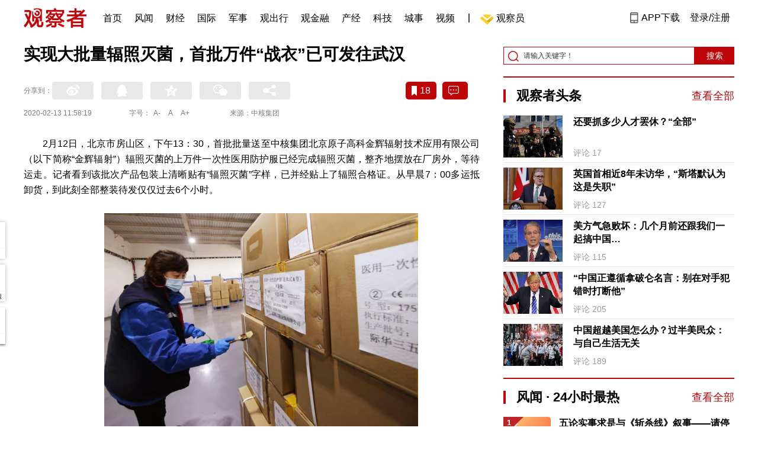

--- FILE ---
content_type: text/html; charset=UTF-8
request_url: https://www.guancha.cn/politics/2020_02_13_536058.shtml?s=zwyxgtjdt
body_size: 15438
content:
<!DOCTYPE html>
<html lang="zh-cmn-Hans">
<head>
    <meta charset="utf-8">
    <meta http-equiv="X-UA-Compatible" content="IE=edge,chrome=1">
<link rel="stylesheet" type="text/css" href="https://static.guancha.cn/news/www/css/public.css?20260107">
<link rel="stylesheet" type="text/css" href="https://static.guancha.cn/news/www/css/main.css?2020123101">
    <meta http-equiv="Content-Type" content="text/html; charset=UTF-8">
    <meta http-equiv="content-language" content="zh-CN">
	<meta http-equiv="Cache-Control"  content="no-transform" />
	<meta http-equiv="Cache-Control"  content="no-siteapp" />
	<meta name="applicable-device" content="pc">
	<meta name="mobile-agent" content="format=xhtml;url=https://m.guancha.cn/politics/2020_02_13_536058.shtml">
	<link rel="alternate" media="only screen and (max-width: 970px)"     href="https://m.guancha.cn/politics/2020_02_13_536058.shtml" >
	<meta name="mobile-agent" content="format=html5;url=https://m.guancha.cn/politics/2020_02_13_536058.shtml">
    <meta name="Keywords" content="物资">
    <meta name="Description" content="2月12日，北京市房山区，下午13：30，首批批量送至中核集团北京原子高科金辉辐射技术应用有限公司（以下简">
    <link href="https://i.guancha.cn/images/favorite.ico" rel="shortcut icon"/>
    <script type="text/javascript" src="https://static.guancha.cn/news/www/js/jquery-3.6.0.min.js"></script> 
    <script type="text/javascript" src="https://static.guancha.cn/news/www/js/jquery.touchSlider.js"></script>
    <title>实现大批量辐照灭菌，首批万件“战衣”已可发往武汉</title>
    <style>
        .all-txt img {max-width: 700px}
        .content-menu{border-bottom:1px solid #e6e6e6;}
        .header-content{width: 1200px;height: 64px;margin:0 auto;}
        .nav{position:relative;bottom:35px;right:150px;width:600px;height:64px;margin:-30px auto;padding:0;background-color:#fff;}
        .nav-cell{float:left;height:64px;width:auto;margin-left:0x;}
        .nav-cell > a{display:block;width:auto;padding:0 10px;line-height:65px;text-align:center;font-size: 16px;color:#000;font-weight:normal;background:inherit}
        .nav-cell > a.last{background:none;}
        .nav-cell > a:hover{text-decoration: none;background:#9d1518;color:#fff;}
        .sub-menu{position:absolute;left:-168px;top:64px;width:1198px;height:240px;border:1px solid #bd0509;background:#fff;display: none;z-index: 100;}
        .login-image{padding:6px 12px;position:relative;right:10px;}
        .header-login-yet > a{line-height:65px;font-size:16px;color:#000}
        .header-user{line-height:65px;}
        .header-user img{display: inline-block;width:30px;height:30px;border-radius: 50%;}
        .header-user span{font-size:16px;}
        .set-menu{top:64px;z-index:500}
        .set-menu span{font-size:14px;}
        .set-menu li{height:40px;line-height:40px;}
        .set-menu a i{margin-top:12px;}
        .warm-spots{right:-2px;top:22px;}
        .notice-box {left: -217px;top: 55px;}
        .post-recommend{font-size:20px;font-weight:bold;color:#ff0000;padding-bottom:10px;}
        .post_ad_close{position:absolute;right:0px;top:-18px;border:1px solid;}
        .post_ad_gesture{position:relative;bottom:2px;display:inline-block;width:15px;height:3px;background:#000;line-height: 0;font-size:0;vertical-align:middle;-webkit-transform:rotate(45deg);}
        .post_ad_gesture:after{content:'/';display:block;width:15px;height:3px;background:#000;-webkit-transform:rotate(-90deg);}
        .go_vip{width:170px;height:32px;text-align:center;line-height:32px;font-size:18px;color:#bb0c17;background-color:#EEE1E1;margin:5px auto 10px;cursor:pointer;display:block;text-decoration:none !important;}
        .baidu-commercial{display:none;}
        .post_vline{float:left;padding:0 10px;font-size:16px;}
        .post_accusation{float:left;font-size:14px;cursor:pointer;}
        .accusation-down-list{
            position: absolute;
            background: #fff;
            z-index: 100;
            top: 55px;
            left: 408px;
            border-bottom-left-radius: 4px;
            border-bottom-right-radius: 4px;
            box-shadow: 0px 2px 19px #888888;
            z-index: 1000;
        	width: 400px;
        	display:none;
        }
        .accusation-down-list .arrows{    
            width: 15px;
            height: 7px;
            position: absolute;
            top: -7px;
            left: 8px;
            background: url(https://static.guancha.cn/news/www/images/notice-icons.png) no-repeat -373px -20px;
        }
        .acc-tips-body ul>li{
        	line-height: 20px;
        }
        .content-bottom-ad{width:770px;height:140px;overflow:hidden;position:relative;margin-top:20px;}
        .content-bottom-ad-flicking{width:770px;height:8px;position:absolute;bottom:10px;z-index:50;text-align:center;}
        .content-bottom-ad-flicking div{width:20px;height:8px;display:inline-block;margin:0 1px;}
        .content-bottom-ad-flicking a{width:16px;height:6px;display:block;text-indent:-1000px;border-radius:3px;background-color:rgba(255,255,255,.4);margin:1px 2px 0;}
        .content-bottom-ad-flicking a.on{background-color:#ffffff;width:20px;height:8px;margin:0px;}
        .content-bottom-ad-image{
        	width:770px;
        	height:140px;
        }
        .showbigimg img{max-width:2000px;}
        input::-webkit-outer-spin-button,input::-webkit-inner-spin-button{-webkit-appearance: none;}
        input[type="number"]{-moz-appearance: textfield;}
    </style>
<script type="text/javascript">
	var _API_URL="http://api.guancha.cn",
		_CMT_URL="http://comment.guancha.cn",
		_DOC_ID="443061";
		_AD_SWITCH="1";
	var	share_options = {
			"url" : window.location.href,
			"title" : "实现大批量辐照灭菌，首批万件“战衣”已可发往武汉",
			"summary" : "2月12日，北京市房山区，下午13：30，首批批量送至中核集团北京原子高科金辉辐射技术应用有限公司（以下简",
			"pic" : "https://i.guancha.cn/news/2020/02/13/20200213113441453.jpg?imageMogr2/thumbnail/147x147",
		}
	var sensor_duration=Math.round(new Date().getTime()/1000);
	var sensor_content_name="实现大批量辐照灭菌，首批万件“战衣”已可发往武汉";
	var sensor_author_id; 
	var sensor_author_name;
	var sensor_author_type;
	var sensor_content_url;
	var sensor_content_external_source;
	var sensor_publish_time="2020-02-13T11:58:19";
	var sensor_news_type="yaowen";
	var sensor_column="国内";
	var sensor_special="xinguan";
	var sensor_content_form;
	var sensor_content_height;
	var sensor_content_words_num;
	var sensor_is_tuijian;
</script>
</head>
<body>
<div class="content">
	<!-- 导航 start -->
	    <style>
.vip-crown-index-menu{
    position: relative;
    width: 23px !important;
    height: 23px !important;
    z-index: 100;
    margin-left: -7px;
    top: -1px;
    padding-right: 4px;
}
</style>
<div class="header-index">
	<div class="header-index-box">
		<a href="/" target="_blank"><img src="https://static.guancha.cn/news/www/images/mian-logo.png" style="padding:13px 0;"></a>
		<div class="header-index-nav">
										<div class="header-nav-cell j-nav-cell">
		        							        		<a href="/?s=dhshouye">首页</a>
		        									</div>
													<div class="header-nav-cell j-nav-cell">
		        							        		<a href="https://user.guancha.cn/?s=dhfengwen">风闻</a>
		        									</div>
													<div class="header-nav-cell j-nav-cell">
			    				    <a href="/economy?s=dhcaijing" title="财经">财经</a>
				    
				</div>
													<div class="header-nav-cell j-nav-cell">
			    				    <a href="/internation?s=dhguoji" title="国际">国际</a>
				    
				</div>
													<div class="header-nav-cell j-nav-cell">
			    				    <a href="/military-affairs?s=dhjunshi" title="军事">军事</a>
				    
				</div>
													<div class="header-nav-cell j-nav-cell">
			    				    <a href="/qiche?s=dhqiche" title="观出行">观出行</a>
				    
				</div>
													<div class="header-nav-cell j-nav-cell">
			    				    <a href="/GuanJinRong" title="观金融">观金融</a>
				    
				</div>
													<div class="header-nav-cell j-nav-cell">
			    				    <a href="/chanjing?s=dhchanjing" title="产经">产经</a>
				    
				</div>
													<div class="header-nav-cell j-nav-cell">
			    				    <a href="/gongye·keji?s=dhgongye·keji" title="科技">科技</a>
				    
				</div>
													<div class="header-nav-cell j-nav-cell">
			    				    <a href="/ChengShi" title="城事">城事</a>
				    
				</div>
													<div class="header-nav-cell j-nav-cell">
			    				    <a href="/video/gczvideo/list.html" title="视频">视频</a>
				    
				</div>
													<div class="header-nav-cell j-nav-cell">
		        		        				        	<div class="header-nav-cell j-nav-cell">
							<i style="width:2px;height:15px;background-color:#454545;margin:-2px 12px;display:block;"></i>
						</div>
		        		<a href="javascript:void(0)" class="last go-member"><img class="vip-crown-index-menu" src="https://i.guancha.cn/vip-diamond.gif">观察员</a>
		        									</div>
								</div>
		<div class="header-index-right">
		</div>
		<div class="header-index-app" id="header-index-app">
			<i></i>
			<span>APP下载</span>
		</div>
		<div class="header-index-erweima">
			<img src="https://i.guancha.cn/app-erweima.png?20190610">
			<p>扫一扫</p>
			<p>下载观察者APP</p>
		</div>
	</div>
</div>	<!-- 导航 end -->

	<div class="main content-main"> 
		<!-- 二栏 start -->
		<ul class="two-coloum fix">
			<li class="left left-main" style="position:relative;bottom:43px;">
				<h3>实现大批量辐照灭菌，首批万件“战衣”已可发往武汉</h3>


<!-- 分享 -->
<div class="share">
	<span>分享到：</span>
	<div class="share-box fl share-box-2 bdsharebuttonbox" style="margin-top:0px;">
			<div class="share-block"><a class="sina-2" data-cmd="tsina"></a></div>
			<div class="share-block"><a class="qq-2" data-cmd="sqq"></a></div>
			<div class="share-block"><a class="qq-z-2" data-cmd="qzone"></a></div>
			<div class="share-block"><a class="weixin-2" data-cmd="weixin"></a></div>
			<div class="share-block"><a class="other-2" title="更多分享" data-cmd="more"></a></div>
	</div>
	<div class="other-box fr">
        	<a class="collect ml10" title="收藏本文"><i></i><span id="count0"></span></a>
        	<a class="comment ml10" href="#comment"  title="查看评论" onclick='_czc.push(["_trackEvent", "commentcount", "click", "icon"]);'><i></i>
        	<span id="count2"></span></a>
        	<a class="count" href="#comment" onclick='_czc.push(["_trackEvent", "commentcount", "click", "num"]);'></a>
    </div>
</div>
<div class="time fix">
	<span>2020-02-13 11:58:19</span>
	<span>字号：<a fSize="14px" class="current ft-s" href="javascript:void(0);">A-</a>
	           <a fSize="18px" class="ft-zc" href="javascript:void(0);">A</a>
               <a fSize="22px" class="ft-b" href="javascript:void(0);">A+</a></span>
	<span>来源：中核集团</span>
</div>
                <div class="content all-txt">
<p>
	2月12日，北京市房山区，下午13：30，首批批量送至中核集团北京原子高科金辉辐射技术应用有限公司（以下简称“金辉辐射”）辐照灭菌的上万件一次性医用防护服已经完成辐照灭菌，整齐地摆放在厂房外，等待运走。记者看到该批次产品包装上清晰贴有“辐照灭菌”字样，已并经贴上了辐照合格证。从早晨7：00多运抵卸货，到此刻全部整装待发仅仅过去6个小时。
</p>
<p style="text-align:center;">
	<img src="https://i.guancha.cn/news/vcg/2020/02/13/20200213113250617.jpg" title="点击查看大图" width="530" class="bigimg" />
</p>
<p>
	<p>
		这是2月7日，《关于疫情期间执行&lt;医用一次性防护服辐照灭菌应急规范（临时）&gt;的通知》发布以来，首次完成的大批量辐照一次性防护服的灭菌工作。“现在就等待国家统一调配的车辆安排送往武汉。”该公司总经理康四清告诉记者，“目前，已有两个批次的一次性医用防护服检测合格，可开展批量化辐射灭菌。”记者还了解到，当日中午12：00已有一批1000余件防护服运抵厂房卸货，预计当天晚上或次日清晨又有一批万余件的防护服也将运抵辐照。“之后，会陆续有防护服送来进行辐照灭菌，我们仍将积极响应中核集团的号令，全力以赴提供优质、免费的辐照服务。”康四清说。
	</p>
	<p style="text-align:center;">
		<img src="https://i.guancha.cn/news/dfic/2020/02/13/20200213113303356.jpg" title="点击查看大图" width="530" class="bigimg" />
	</p>
	<p>
		<strong>被彻底打通的“最后一公里”</strong> 
	</p>
	<p>
		1月26日，工信部副部长王江平表示“武汉每天需要10万套医用防护服”，2月7日，湖北省副省长曹广晶指出，2月7日湖北对防护服的最低需求为5.94万套，尚有1.2万套的缺口。对抗武汉新冠病毒疫情以来，在湖北提供的物资短缺名单中，一次性医用防护服一直处于“严重短缺”的状态。
	</p>
	<p>
		来自2月8日中国纺织工业联合会的最新数据显示，国内已有60%的医疗卫生用纺织品企业开工复产，医用防护服日产量超过4万套，并且随着国内大批企业继续复产，以及相关企业转产，可以预见，这一数字还将继续攀升。2月10日，中国纺织科学研究院董事长庄小雄在接受财新网记者采访时曾明确表示：“中国的产能是足够大的，目前的问题在于产量出不来……现在能进入到红区的防护服越来越少，因为用的是库存防护服，最近生产的增量还一直未能抵达一线。”而增量无法抵达一线的“最后一公里”就卡在此前产品生产出来后长达7~14天的灭菌环节。“批量化辐照灭菌的成功实现彻底打通了这最后一公里。”康四清告诉记者。
	</p>
	<p style="text-align:center;">
		<img src="https://i.guancha.cn/news/vcg/2020/02/13/20200213113317731.jpg" title="点击查看大图" width="530" class="bigimg" />
	</p>
	<p>
		康四清介绍说：“目前我们为防疫物资开通绿色通道，凡是医用一次性防护服，都可以实现到厂即照，辐照完毕立即装车运走。仅我们这条生产线，粗略统计每天可完成10万件左右的一次性防护服的灭菌任务。”据悉，仅中核集团目前就有9座辐照装置，分布在北京、苏州、张家港、泰州、长春、成都、大连、海口。其中苏州、张家港、北京的辐照站主要开展医疗用品消毒灭菌，并已经被列入防护服辐照企业名录。“中核集团旗下的苏州的华辐日防护服辐照能力10万套。张家港的日防护服辐照能力1.5万套。全国列入防护服辐照企业名录的这些企业产能完全能满足此次疫情需要。”康四清表示。
	</p>
	<p>
		<strong>快，只是其一</strong> 
	</p>
	<p>
		解决了急需的问题后，人们的关注点自然还是聚焦在紧急时刻匆忙上马的“医用防护服辐照灭菌”是否安全、可靠这一话题上。
	</p>
	<p>
		就此，记者特别采访了金辉辐射的母公司、中国同辐公司总工程师杜进。在《应急规定》中明确了“采用辐照（钴60或电子加速器）方式对医用防护服进行灭菌”——可见钴60、电子加速器是为辐照灭菌的两种手段。而作为辐照行业的领军企业，在钴60辐照装置设计方面，全国只有3家具备资质的设计单位，中国同辐就拥有2家。另外，作为国产钴60源的唯一供应商，它为国内钴源辐照装置提供70%以上的钴源。
	</p>
	<p>
		杜进明确表示：“医疗卫生健康领域是辐照技术最重要的应用领域之一，尤其是医疗用的消毒灭菌。目前欧美国家超过40%的医疗用品采用辐照技术消毒灭菌，而在我国仅占到10%左右。辐照灭菌技术是国际上普遍认可的先进、绿色技术。”
	</p>
	<p style="text-align:center;">
		<img src="https://i.guancha.cn/news/vcg/2020/02/13/20200213113347816.jpg" title="点击查看大图" width="530" class="bigimg" />
	</p>
	<p>
		他用“安全、环保、高效、可靠”这八个字来概括医疗设施辐照灭菌的优势。首先是安全，目前食品的灭菌与保鲜、适合于辐照的医疗产品的灭菌很多是通过辐照方法完成的，辐照产品已经广泛的应用到人们的日常生活中。针对辐照加工，国家出台了相应的各种标准，只要按照标准执行可确保安全。其次环保，辐照灭菌是一个物理过程，是绿色环保的消毒灭菌技术，在整个过程中没有废水、废物和化学物质排放，产品不会产生化学残留，洁净环保，无污染。第三高效，辐照过程简单，灭菌速度快，灭完菌后的产品开箱即可使用，简洁高效。第四可靠，辐照灭菌产品是在不破坏包装的情况下实现的，这种方式不会产生产品的二次微生物污染。
	</p>
	<p>
		就为什么此前这一方法未被用于一次性防护服灭菌，杜进回答：“应该说这是一次性防护服生产企业对于辐照技术有一个逐步认识的过程，由于传统的环氧乙烷灭菌方式成本相对低廉，对防护服的材料性能要求不高，对采用新技术、新工艺的需求不高，同时辐照灭菌对材料的耐辐照性能有一定要求，通过试验验证，我们目前的辐照灭菌工艺完全达到了《应急规范》的要求，满足了防护服灭菌需要。相信随着产业升级，辐照灭菌的规模化应用会逐步赶上发达国家，在医疗用品灭菌中发挥越来越重要的作用。”
	</p>
</p>
</div>
                                <div class="content-bottom-ad">
                	<div class="content-bottom-ad-flicking" style="display:none;">
                			<div><a href="#" class="on"></a></div>
                	</div>
                	<div class="content-bottom-ad-image">
                		<ul>
                			<li>
                			    <a href="https://member.guancha.cn/gcyquanyi/member.html" target="_blank">
                                    <img src="https://i.guancha.cn/member/news_content_image.png?r=1769471195" width="770px" alt="加入观察员">
                                </a>
                			</li>
                		</ul>
                	</div>
                	<a href="javascript:;" id="content-bottom-ad-btn_prev" style="display:none;"></a>
		            <a href="javascript:;" id="content-bottom-ad-btn_next" style="display:none;"></a>
                </div>
                <!--  
                                -->
				<div class="share fix">
	<div class="share-box share-box-2 fl bdsharebuttonbox">
		<div class="share-block"><a class="sina-2" data-cmd="tsina"></a></div>
		<div class="share-block"><a class="qq-2" data-cmd="sqq"></a></div>
		<div class="share-block"><a class="qq-z-2" data-cmd="qzone"></a></div>
		<div class="share-block"><a class="weixin-2" data-cmd="weixin"></a></div>
		<div class="share-block"><a class="other-2" title="更多分享" data-cmd="more"></a></div>
		
		<script>
			window._bd_share_config = {
				common : {
					bdText : '实现大批量辐照灭菌，首批万件“战衣”已可发往武汉-观察者网',	
					bdDesc : '2月12日，北京市房山区，下午13：30，首批批量送至中核集团北京原子高科金辉辐射技术应用有限公司（以下简',	
					bdUrl :  window.location.href, 	
					bdPic : 'https://i.guancha.cn/news/2020/02/13/20200213113441453.jpg'
				},
				share : [{
					bdCustomStyle :"../css/share.css"
				}]
			}
			with(document)0[(getElementsByTagName('head')[0]||body).appendChild(createElement('script')).src='/static/api/js/share.js?cdnversion=20190040911111'];
		</script>
		
	</div>
	<div class="other-box fl">
		    <a class="collect ml10" title="收藏本文"><i></i><span id="count0_1"></span></a>
	</div>
</div>
<div class="key-word fix mt15">
	<span>标签 </span><a style="color:#d06868" href="https://user.guancha.cn/main/search?click=news&keyword=%E7%96%AB%E6%83%85">疫情</a></div>
<ul class="article-other">
	<li>原标题：实现大批量辐照灭菌，首批万件“战衣”已可发往武汉</li>	<li>责任编辑:
			徐乾昂&nbsp
		</li>
</ul>				<!-- 文底硬广 -->
				
				<!-- 领书 -->
							    												<!--  <div id="post-member"></div>-->
				<div style="clear:both;"></div>
				<a name="comment" id="comment"></a>
				<div class="gc-comment" id="comments-container" data-id="443061" data-type="1" data-from="cms"></div>
				<ul class="new-left-list" style="border:0px;">
	<div class="post-recommend">相关推荐</div>
    	<li class="fix" style="padding:15px 0 4px 0;border-bottom: 1px solid #cccccc;">
		<a href="/politics/2020_02_13_536057.shtml?s=zwyxgtjdt" target="_blank" class="fl"><img src="https://i.guancha.cn/news/2020/02/13/20200213113724496.jpg" alt="" width="150" height="106"></a>
		<div class="right fn" style="margin-left:180px;">
			<h4 class="module-title" style="height:52px"><a href="/politics/2020_02_13_536057.shtml?s=zwyxgtjbt" target="_blank" style="font-size:20px;font-weight:bold;">社区排查 武汉打响抗“疫”保卫战</a></h4>
			<div class="module-interact" style="margin-top:28px;">
				<span style="color:#7b7b7b;font-size:14px;">2020-02-13 11:58</span>
							    			    <a href="/xinguan?s=zwyxgtjzt" target="_blank" class="interact-key" style="color:#ff0000;font-size:14px;float: right;padding-right:0px;">新冠肺炎抗疫战</a>
			    			    			</div>
		</div>
	</li>
		<li class="fix" style="padding:15px 0 4px 0;border-bottom: 1px solid #cccccc;">
		<a href="/politics/2020_02_13_536056.shtml?s=zwyxgtjdt" target="_blank" class="fl"><img src="https://i.guancha.cn/news/2020/02/13/20200213113629585.jpg" alt="" width="150" height="106"></a>
		<div class="right fn" style="margin-left:180px;">
			<h4 class="module-title" style="height:52px"><a href="/politics/2020_02_13_536056.shtml?s=zwyxgtjbt" target="_blank" style="font-size:20px;font-weight:bold;">国务院联防联控机制：压实“菜篮子”市长负责制</a></h4>
			<div class="module-interact" style="margin-top:28px;">
				<span style="color:#7b7b7b;font-size:14px;">2020-02-13 11:58</span>
							    			    <a href="/xinguan?s=zwyxgtjzt" target="_blank" class="interact-key" style="color:#ff0000;font-size:14px;float: right;padding-right:0px;">新冠肺炎抗疫战</a>
			    			    			</div>
		</div>
	</li>
		<li class="fix" style="padding:15px 0 4px 0;border-bottom: 1px solid #cccccc;">
		<a href="/politics/2020_02_13_536055.shtml?s=zwyxgtjdt" target="_blank" class="fl"><img src="https://i.guancha.cn/news/2020/02/13/20200213113732314.jpg" alt="" width="150" height="106"></a>
		<div class="right fn" style="margin-left:180px;">
			<h4 class="module-title" style="height:52px"><a href="/politics/2020_02_13_536055.shtml?s=zwyxgtjbt" target="_blank" style="font-size:20px;font-weight:bold;">什么是“四集中”救治？专家回应</a></h4>
			<div class="module-interact" style="margin-top:28px;">
				<span style="color:#7b7b7b;font-size:14px;">2020-02-13 11:58</span>
							    			    <a href="/xinguan?s=zwyxgtjzt" target="_blank" class="interact-key" style="color:#ff0000;font-size:14px;float: right;padding-right:0px;">新冠肺炎抗疫战</a>
			    			    			</div>
		</div>
	</li>
		<li class="fix" style="padding:15px 0 4px 0;border-bottom: 1px solid #cccccc;">
		<a href="/politics/2020_02_13_536052.shtml?s=zwyxgtjdt" target="_blank" class="fl"><img src="https://i.guancha.cn/news/2020/02/13/20200213115014445.jpg" alt="" width="150" height="106"></a>
		<div class="right fn" style="margin-left:180px;">
			<h4 class="module-title" style="height:52px"><a href="/politics/2020_02_13_536052.shtml?s=zwyxgtjbt" target="_blank" style="font-size:20px;font-weight:bold;">速看！消毒液使用指南</a></h4>
			<div class="module-interact" style="margin-top:28px;">
				<span style="color:#7b7b7b;font-size:14px;">2020-02-13 11:57</span>
							    			    <a href="/xinguan?s=zwyxgtjzt" target="_blank" class="interact-key" style="color:#ff0000;font-size:14px;float: right;padding-right:0px;">新冠肺炎抗疫战</a>
			    			    			</div>
		</div>
	</li>
		<li class="fix" style="padding:15px 0 4px 0;border-bottom: 1px solid #cccccc;">
		<a href="/politics/2020_02_13_536049.shtml?s=zwyxgtjdt" target="_blank" class="fl"><img src="https://i.guancha.cn/news/2020/02/13/20200213113349403.jpg" alt="" width="150" height="106"></a>
		<div class="right fn" style="margin-left:180px;">
			<h4 class="module-title" style="height:52px"><a href="/politics/2020_02_13_536049.shtml?s=zwyxgtjbt" target="_blank" style="font-size:20px;font-weight:bold;">出发！退役军人事务系统医疗队驰援武汉！</a></h4>
			<div class="module-interact" style="margin-top:28px;">
				<span style="color:#7b7b7b;font-size:14px;">2020-02-13 11:57</span>
							    			    <a href="/xinguan?s=zwyxgtjzt" target="_blank" class="interact-key" style="color:#ff0000;font-size:14px;float: right;padding-right:0px;">新冠肺炎抗疫战</a>
			    			    			</div>
		</div>
	</li>
		<li class="fix" style="padding:15px 0 4px 0;border-bottom: 1px solid #cccccc;">
		<a href="/politics/2020_02_13_536046.shtml?s=zwyxgtjdt" target="_blank" class="fl"><img src="https://i.guancha.cn/news/2020/02/13/20200213115653117.gif" alt="" width="150" height="106"></a>
		<div class="right fn" style="margin-left:180px;">
			<h4 class="module-title" style="height:52px"><a href="/politics/2020_02_13_536046.shtml?s=zwyxgtjbt" target="_blank" style="font-size:20px;font-weight:bold;">8.7亿件疫情防控物资高效进口入境</a></h4>
			<div class="module-interact" style="margin-top:28px;">
				<span style="color:#7b7b7b;font-size:14px;">2020-02-13 11:53</span>
							    			    <a href="/xinguan?s=zwyxgtjzt" target="_blank" class="interact-key" style="color:#ff0000;font-size:14px;float: right;padding-right:0px;">新冠肺炎抗疫战</a>
			    			    			</div>
		</div>
	</li>
		<li class="fix" style="padding:15px 0 4px 0;border-bottom: 1px solid #cccccc;">
		<a href="/politics/2020_02_13_536047.shtml?s=zwyxgtjdt" target="_blank" class="fl"><img src="https://i.guancha.cn/news/2020/02/13/20200213115145307.gif" alt="" width="150" height="106"></a>
		<div class="right fn" style="margin-left:180px;">
			<h4 class="module-title" style="height:52px"><a href="/politics/2020_02_13_536047.shtml?s=zwyxgtjbt" target="_blank" style="font-size:20px;font-weight:bold;">国家林草局派出机构开展野生动物管控督导检查</a></h4>
			<div class="module-interact" style="margin-top:28px;">
				<span style="color:#7b7b7b;font-size:14px;">2020-02-13 11:51</span>
							    			    <a href="/xinguan?s=zwyxgtjzt" target="_blank" class="interact-key" style="color:#ff0000;font-size:14px;float: right;padding-right:0px;">新冠肺炎抗疫战</a>
			    			    			</div>
		</div>
	</li>
		<li class="fix" style="padding:15px 0 4px 0;border-bottom: 1px solid #cccccc;">
		<a href="/politics/2020_02_13_536053.shtml?s=zwyxgtjdt" target="_blank" class="fl"><img src="https://i.guancha.cn/news/2020/02/13/20200213114601866.gif" alt="" width="150" height="106"></a>
		<div class="right fn" style="margin-left:180px;">
			<h4 class="module-title" style="height:52px"><a href="/politics/2020_02_13_536053.shtml?s=zwyxgtjbt" target="_blank" style="font-size:20px;font-weight:bold;">湖北将再建一所应急后备医院 计划7天内建成投入使用</a></h4>
			<div class="module-interact" style="margin-top:28px;">
				<span style="color:#7b7b7b;font-size:14px;">2020-02-13 11:43</span>
							    			    <a href="/xinguan?s=zwyxgtjzt" target="_blank" class="interact-key" style="color:#ff0000;font-size:14px;float: right;padding-right:0px;">新冠肺炎抗疫战</a>
			    			    			</div>
		</div>
	</li>
		<li class="fix" style="padding:15px 0 4px 0;border-bottom: 1px solid #cccccc;">
		<a href="/politics/2020_02_13_536054.shtml?s=zwyxgtjdt" target="_blank" class="fl"><img src="https://i.guancha.cn/news/2020/02/13/20200213114036810.gif" alt="" width="150" height="106"></a>
		<div class="right fn" style="margin-left:180px;">
			<h4 class="module-title" style="height:52px"><a href="/politics/2020_02_13_536054.shtml?s=zwyxgtjbt" target="_blank" style="font-size:20px;font-weight:bold;">湖北首次将临床诊断病例数纳入新增数据，专家解读来了</a></h4>
			<div class="module-interact" style="margin-top:28px;">
				<span style="color:#7b7b7b;font-size:14px;">2020-02-13 11:35</span>
							    			    <a href="/xinguan?s=zwyxgtjzt" target="_blank" class="interact-key" style="color:#ff0000;font-size:14px;float: right;padding-right:0px;">新冠肺炎抗疫战</a>
			    			    			</div>
		</div>
	</li>
		<li class="fix" style="padding:15px 0 4px 0;border-bottom: 1px solid #cccccc;">
		<a href="/politics/2020_02_13_536050.shtml?s=zwyxgtjdt" target="_blank" class="fl"><img src="https://i.guancha.cn/news/2020/02/13/20200213113327297.jpg" alt="" width="150" height="106"></a>
		<div class="right fn" style="margin-left:180px;">
			<h4 class="module-title" style="height:52px"><a href="/politics/2020_02_13_536050.shtml?s=zwyxgtjbt" target="_blank" style="font-size:20px;font-weight:bold;">人民日报评论员：奋力夺取疫情防控和实现经济社会发展目标双胜利</a></h4>
			<div class="module-interact" style="margin-top:28px;">
				<span style="color:#7b7b7b;font-size:14px;">2020-02-13 11:32</span>
							</div>
		</div>
	</li>
		<li class="fix" style="padding:15px 0 4px 0;border-bottom: 1px solid #cccccc;">
		<a href="/politics/2020_02_13_536051.shtml?s=zwyxgtjdt" target="_blank" class="fl"><img src="https://i.guancha.cn/news/2020/02/13/20200213113447141.gif" alt="" width="150" height="106"></a>
		<div class="right fn" style="margin-left:180px;">
			<h4 class="module-title" style="height:52px"><a href="/politics/2020_02_13_536051.shtml?s=zwyxgtjbt" target="_blank" style="font-size:20px;font-weight:bold;">国家卫健委：新增报告病例波动下降 治愈出院人数较快增长</a></h4>
			<div class="module-interact" style="margin-top:28px;">
				<span style="color:#7b7b7b;font-size:14px;">2020-02-13 11:30</span>
							    			    <a href="/xinguan?s=zwyxgtjzt" target="_blank" class="interact-key" style="color:#ff0000;font-size:14px;float: right;padding-right:0px;">新冠肺炎抗疫战</a>
			    			    			</div>
		</div>
	</li>
		<li class="fix" style="padding:15px 0 4px 0;border-bottom: 1px solid #cccccc;">
		<a href="/politics/2020_02_13_536041.shtml?s=zwyxgtjdt" target="_blank" class="fl"><img src="https://i.guancha.cn/news/2020/02/13/20200213112951680.jpg" alt="" width="150" height="106"></a>
		<div class="right fn" style="margin-left:180px;">
			<h4 class="module-title" style="height:52px"><a href="/politics/2020_02_13_536041.shtml?s=zwyxgtjbt" target="_blank" style="font-size:20px;font-weight:bold;">四类12项税收优惠政策支持疫情防控！一图了解都有啥</a></h4>
			<div class="module-interact" style="margin-top:28px;">
				<span style="color:#7b7b7b;font-size:14px;">2020-02-13 11:28</span>
							</div>
		</div>
	</li>
		<li class="fix" style="padding:15px 0 4px 0;border-bottom: 1px solid #cccccc;">
		<a href="/politics/2020_02_13_536042.shtml?s=zwyxgtjdt" target="_blank" class="fl"><img src="https://i.guancha.cn/news/2020/02/13/20200213112844765.gif" alt="" width="150" height="106"></a>
		<div class="right fn" style="margin-left:180px;">
			<h4 class="module-title" style="height:52px"><a href="/politics/2020_02_13_536042.shtml?s=zwyxgtjbt" target="_blank" style="font-size:20px;font-weight:bold;">这场“战疫”，习近平这样排兵布阵</a></h4>
			<div class="module-interact" style="margin-top:28px;">
				<span style="color:#7b7b7b;font-size:14px;">2020-02-13 11:26</span>
							    			    <a href="/xinguan?s=zwyxgtjzt" target="_blank" class="interact-key" style="color:#ff0000;font-size:14px;float: right;padding-right:0px;">新冠肺炎抗疫战</a>
			    			    			</div>
		</div>
	</li>
		<li class="fix" style="padding:15px 0 4px 0;border-bottom: 1px solid #cccccc;">
		<a href="/politics/2020_02_13_536039.shtml?s=zwyxgtjdt" target="_blank" class="fl"><img src="https://i.guancha.cn/news/2020/02/13/20200213095016606.jpg" alt="" width="150" height="106"></a>
		<div class="right fn" style="margin-left:180px;">
			<h4 class="module-title" style="height:52px"><a href="/politics/2020_02_13_536039.shtml?s=zwyxgtjbt" target="_blank" style="font-size:20px;font-weight:bold;">业主进出小区要对奇葩暗号？谣言！</a></h4>
			<div class="module-interact" style="margin-top:28px;">
				<span style="color:#7b7b7b;font-size:14px;">2020-02-13 11:25</span>
							    			    <a href="/xinguan?s=zwyxgtjzt" target="_blank" class="interact-key" style="color:#ff0000;font-size:14px;float: right;padding-right:0px;">新冠肺炎抗疫战</a>
			    			    			</div>
		</div>
	</li>
		<li class="fix" style="padding:15px 0 4px 0;border-bottom: 1px solid #cccccc;">
		<a href="/politics/2020_02_13_536037.shtml?s=zwyxgtjdt" target="_blank" class="fl"><img src="https://i.guancha.cn/news/2020/02/13/20200213111755658.jpg" alt="" width="150" height="106"></a>
		<div class="right fn" style="margin-left:180px;">
			<h4 class="module-title" style="height:52px"><a href="/politics/2020_02_13_536037.shtml?s=zwyxgtjbt" target="_blank" style="font-size:20px;font-weight:bold;">应勇任湖北省委书记 蒋超良不再担任</a></h4>
			<div class="module-interact" style="margin-top:28px;">
				<span style="color:#7b7b7b;font-size:14px;">2020-02-13 11:17</span>
							</div>
		</div>
	</li>
		<li class="fix" style="padding:15px 0 4px 0;border-bottom: 1px solid #cccccc;">
		<a href="/politics/2020_02_13_536031.shtml?s=zwyxgtjdt" target="_blank" class="fl"><img src="https://i.guancha.cn/news/2020/02/13/20200213101400497.jpg" alt="" width="150" height="106"></a>
		<div class="right fn" style="margin-left:180px;">
			<h4 class="module-title" style="height:52px"><a href="/politics/2020_02_13_536031.shtml?s=zwyxgtjbt" target="_blank" style="font-size:20px;font-weight:bold;">走私7万只N95口罩遭查获，竟辩称：给亲朋好友用</a></h4>
			<div class="module-interact" style="margin-top:28px;">
				<span style="color:#7b7b7b;font-size:14px;">2020-02-13 10:34</span>
							    			    <a href="/xinguan?s=zwyxgtjzt" target="_blank" class="interact-key" style="color:#ff0000;font-size:14px;float: right;padding-right:0px;">新冠肺炎抗疫战</a>
			    			    			</div>
		</div>
	</li>
		<li class="fix" style="padding:15px 0 4px 0;border-bottom: 1px solid #cccccc;">
		<a href="/politics/2020_02_13_536029.shtml?s=zwyxgtjdt" target="_blank" class="fl"><img src="https://i.guancha.cn/news/2020/02/13/20200213102657699.jpg" alt="" width="150" height="106"></a>
		<div class="right fn" style="margin-left:180px;">
			<h4 class="module-title" style="height:52px"><a href="/politics/2020_02_13_536029.shtml?s=zwyxgtjbt" target="_blank" style="font-size:20px;font-weight:bold;">国家卫健委：近期湖北排查疑似病例 对诊断结果进行订正</a></h4>
			<div class="module-interact" style="margin-top:28px;">
				<span style="color:#7b7b7b;font-size:14px;">2020-02-13 10:31</span>
							    			    <a href="/xinguan?s=zwyxgtjzt" target="_blank" class="interact-key" style="color:#ff0000;font-size:14px;float: right;padding-right:0px;">新冠肺炎抗疫战</a>
			    			    			</div>
		</div>
	</li>
		<li class="fix" style="padding:15px 0 4px 0;border-bottom: 1px solid #cccccc;">
		<a href="/politics/2020_02_13_536030.shtml?s=zwyxgtjdt" target="_blank" class="fl"><img src="https://i.guancha.cn/news/2020/02/13/20200213102748340.jpg" alt="" width="150" height="106"></a>
		<div class="right fn" style="margin-left:180px;">
			<h4 class="module-title" style="height:52px"><a href="/politics/2020_02_13_536030.shtml?s=zwyxgtjbt" target="_blank" style="font-size:20px;font-weight:bold;">新疆首次报告新冠肺炎死亡病例</a></h4>
			<div class="module-interact" style="margin-top:28px;">
				<span style="color:#7b7b7b;font-size:14px;">2020-02-13 10:21</span>
							    			    <a href="/xinguan?s=zwyxgtjzt" target="_blank" class="interact-key" style="color:#ff0000;font-size:14px;float: right;padding-right:0px;">新冠肺炎抗疫战</a>
			    			    			</div>
		</div>
	</li>
		<li class="fix" style="padding:15px 0 4px 0;border-bottom: 1px solid #cccccc;">
		<a href="/politics/2020_02_13_536022.shtml?s=zwyxgtjdt" target="_blank" class="fl"><img src="https://i.guancha.cn/news/2020/02/13/20200213094353981.jpg" alt="" width="150" height="106"></a>
		<div class="right fn" style="margin-left:180px;">
			<h4 class="module-title" style="height:52px"><a href="/politics/2020_02_13_536022.shtml?s=zwyxgtjbt" target="_blank" style="font-size:20px;font-weight:bold;">我有口罩机却没有熔喷布，半月内熔喷布价格涨三倍</a></h4>
			<div class="module-interact" style="margin-top:28px;">
				<span style="color:#7b7b7b;font-size:14px;">2020-02-13 09:50</span>
							    			    <a href="/xinguan?s=zwyxgtjzt" target="_blank" class="interact-key" style="color:#ff0000;font-size:14px;float: right;padding-right:0px;">新冠肺炎抗疫战</a>
			    			    			</div>
		</div>
	</li>
		<li class="fix" style="padding:15px 0 4px 0;border-bottom: 1px solid #cccccc;">
		<a href="/politics/2020_02_13_536020.shtml?s=zwyxgtjdt" target="_blank" class="fl"><img src="https://i.guancha.cn/news/2020/02/13/20200213093538690.jpg" alt="" width="150" height="106"></a>
		<div class="right fn" style="margin-left:180px;">
			<h4 class="module-title" style="height:52px"><a href="/politics/2020_02_13_536020.shtml?s=zwyxgtjbt" target="_blank" style="font-size:20px;font-weight:bold;">湖北：只要CT符合症状，就按确诊收</a></h4>
			<div class="module-interact" style="margin-top:28px;">
				<span style="color:#7b7b7b;font-size:14px;">2020-02-13 09:42</span>
							    			    <a href="/xinguan?s=zwyxgtjzt" target="_blank" class="interact-key" style="color:#ff0000;font-size:14px;float: right;padding-right:0px;">新冠肺炎抗疫战</a>
			    			    			</div>
		</div>
	</li>
	</ul>
<script>
$(function(){
	$('.module-interact span').each(function(){
		ndate = $(this).text();
		$(this).text(ndate.substr(0,16));
	})
})
</script>			</li>
			<li class="right" style="position:relative;bottom:36px;">
				<script type="text/javascript">
    function gotoUrl() {
        var objvalue = document.getElementById("txtkey").value;
        if (objvalue == ""||objvalue == "请输入关键字！") {
            alert("请输入查询关键字");
            document.getElementById("txtkey").focus();
            return false;
        }
        else {
        	var temp = document.domain.split(".");
            var url = "/api/search.htm?click=news&keyword=" + objvalue;
            url = encodeURI(url);
            _url = window.location.href;
            if(_url.indexOf("/api/search.htm") == -1){
                window.open(url);
            }else{
            	window.location.href = url;
            }
            return true;
        }
    }
	document.onkeydown=function(event){
		var e = event || window.event || arguments.callee.caller.arguments[0];
		if(e && e.keyCode==13 && document.activeElement.id=="txtkey"){ 
			return gotoUrl();
		}
	}
</script>
<div class="search fix">
	<input onblur="this.style.color='#999';if(this.value=='') this.value='请输入关键字！';" onfocus="this.style.color='#000';if(this.value=='请输入关键字！') this.value='';" value="请输入关键字！" id="txtkey" type="text">
	<a onclick="gotoUrl();">搜索</a>
</div>                <div class="head-inpost">
	<div class="head-inpost-header">
		<a style="float:none" href="/GuanChaZheTouTiao" target="_blank"><span style="font-size:22px;color:#000">&nbsp;&nbsp;&nbsp;观察者头条</span></a>
		<a href="/GuanChaZheTouTiao" target="_blank">查看全部</a>
	</div>
			<div class="head-inpost-box" style="border:0px;">
	        <a href="/internation/2026_01_26_805125.shtml?s=zwytt" target="_blank"><img src="https://i.guancha.cn/news/2026/01/26/20260126180434221.jpg" alt="" width="100"></a>
        <div class="head-inpost-box-right">
            <a href="/internation/2026_01_26_805125.shtml?s=zwytt" target="_blank" class="head-inpost-title">还要抓多少人才罢休？“全部”</a>
                        <span>评论 17</span>
                    </div>
    </div>
    		<div class="head-inpost-box">
	        <a href="/internation/2026_01_26_805086.shtml?s=zwytt" target="_blank"><img src="https://i.guancha.cn/news/2026/01/26/20260126122123787.jpg" alt="" width="100"></a>
        <div class="head-inpost-box-right">
            <a href="/internation/2026_01_26_805086.shtml?s=zwytt" target="_blank" class="head-inpost-title">英国首相近8年未访华，“斯塔默认为这是失职”</a>
                        <span>评论 127</span>
                    </div>
    </div>
    		<div class="head-inpost-box">
	        <a href="/internation/2026_01_26_805062.shtml?s=zwytt" target="_blank"><img src="https://i.guancha.cn/news/2026/01/26/20260126090308695.jpg" alt="" width="100"></a>
        <div class="head-inpost-box-right">
            <a href="/internation/2026_01_26_805062.shtml?s=zwytt" target="_blank" class="head-inpost-title">美方气急败坏：几个月前还跟我们一起搞中国…</a>
                        <span>评论 115</span>
                    </div>
    </div>
    		<div class="head-inpost-box">
	        <a href="/internation/2026_01_26_805040.shtml?s=zwytt" target="_blank"><img src="https://i.guancha.cn/news/2026/01/26/20260126075323198.jpg" alt="" width="100"></a>
        <div class="head-inpost-box-right">
            <a href="/internation/2026_01_26_805040.shtml?s=zwytt" target="_blank" class="head-inpost-title">“中国正遵循拿破仑名言：别在对手犯错时打断他”</a>
                        <span>评论 205</span>
                    </div>
    </div>
    		<div class="head-inpost-box">
	        <a href="/internation/2026_01_25_805018.shtml?s=zwytt" target="_blank"><img src="https://i.guancha.cn/news/2026/01/25/20260125213532641.jpg" alt="" width="100"></a>
        <div class="head-inpost-box-right">
            <a href="/internation/2026_01_25_805018.shtml?s=zwytt" target="_blank" class="head-inpost-title">中国超越美国怎么办？过半美民众：与自己生活无关</a>
                        <span>评论 189</span>
                    </div>
    </div>
    </div>                <!--  -->
                <div class="ad_post_right" style="display:none;"></div>
                <!--  <div class="post-member-right"></div>-->
                <div class="fenwen24">
                    <div class="fenwen24-header" id="post-fengwen-hot">
                		<a style="float:none" href="//user.guancha.cn/?s=zwyessckqb" target="_blank"><span style="font-size:22px;color:#000">&nbsp;&nbsp;&nbsp;风闻 · 24小时最热</span></a>
                		<a href="//user.guancha.cn/?s=zwyessckqb" target="_blank">查看全部</a>
                	</div>
                	<div id="post-fengwen"></div>
				</div>
				<div class="latest-video">
                    <div class="latest-video-header" id="post-shipin-zuixin">
                		<a style="float:none" href="/GuanWangKanPian" target="_blank"><span style="font-size:22px;color:#000">&nbsp;&nbsp;&nbsp;最新视频</span></a>
                		<a href="/GuanWangKanPian" target="_blank">查看全部</a>
                	</div>
                	<div id="post-shipin"></div>
				</div>
		<!--评论精选     <div class="module-news gray">
					<div class="module-news-header comment-news-header">
						<a href="/other/commentselected.shtml" target="_blank"><span>评论精选</span></a>
						<div class="change fix"><a href="javascript:;">换一条</a></div>
					</div>
					<div id="selection-comment" class="module-news-main">
						<p class="module-artile"></p>
						<div class="comment fix"></div>
						<div class="module-more fix"><a href="/other/commentselected.shtml" class="fr" target="_blank">more</a></div>
					</div>
				</div> -->
                <div class="module-news-2">
    <div class="module-news-2-header">
		<span style="font-size:22px;color:#000">&nbsp;&nbsp;&nbsp;最新闻 Hot</span>
	</div>
	<div class="module-news-2-main">
		<ul class="hot-list-2">
		    		    			    		<li style="border-top:0px;">
		    										<a href="/internation/2026_01_26_805126.shtml?s=zwyzxw" target="_blank" onclick='_czc.push(["_trackEvent", "zuixinwen", "pcclick"]);'><img src="https://i.guancha.cn/news/2026/01/26/20260126203120495.jpg" alt="加拿大警钟敲响！“美国别搅局”" width="390" height="152"></a>
					<h4><a href="/internation/2026_01_26_805126.shtml?s=zwyzxw" target="_blank" onclick='_czc.push(["_trackEvent", "zuixinwen", "pcclick"]);'>加拿大警钟敲响！“美国别搅局”</a></h4>
								</li>
					    			    		<li>
		    										<a href="/internation/2026_01_26_805125.shtml?s=zwyzxw" target="_blank" onclick='_czc.push(["_trackEvent", "zuixinwen", "pcclick"]);'><img src="https://i.guancha.cn/news/2026/01/26/20260126180439353.jpg" alt="还要抓多少人才罢休？“全部”" width="390" height="152"></a>
					<h4><a href="/internation/2026_01_26_805125.shtml?s=zwyzxw" target="_blank" onclick='_czc.push(["_trackEvent", "zuixinwen", "pcclick"]);'>还要抓多少人才罢休？“全部”</a></h4>
								</li>
					    			    		<li>
		    										<a href="/internation/2026_01_26_805127.shtml?s=zwyzxw" target="_blank" onclick='_czc.push(["_trackEvent", "zuixinwen", "pcclick"]);'><img src="https://i.guancha.cn/news/2026/01/26/20260126215033653.jpg" alt="欧盟正式批准：明年全面禁止进口俄气" width="390" height="152"></a>
					<h4><a href="/internation/2026_01_26_805127.shtml?s=zwyzxw" target="_blank" onclick='_czc.push(["_trackEvent", "zuixinwen", "pcclick"]);'>欧盟正式批准：明年全面禁止进口俄气</a></h4>
								</li>
					    			    		<li>
		    										<a href="/internation/2026_01_26_805115.shtml?s=zwyzxw" target="_blank" onclick='_czc.push(["_trackEvent", "zuixinwen", "pcclick"]);'><img src="https://i.guancha.cn/news/2026/01/26/20260126202425137.jpg" alt="又舔上了！“欧洲永远离不开美国”" width="390" height="152"></a>
					<h4><a href="/internation/2026_01_26_805115.shtml?s=zwyzxw" target="_blank" onclick='_czc.push(["_trackEvent", "zuixinwen", "pcclick"]);'>又舔上了！“欧洲永远离不开美国”</a></h4>
								</li>
					    			    		<li>
		    										<a href="/internation/2026_01_26_805113.shtml?s=zwyzxw" target="_blank" onclick='_czc.push(["_trackEvent", "zuixinwen", "pcclick"]);'><img src="https://i.guancha.cn/news/2026/01/26/20260126200210364.jpg" alt="国际刑事法院：杜特尔特下月将出席听证会" width="390" height="152"></a>
					<h4><a href="/internation/2026_01_26_805113.shtml?s=zwyzxw" target="_blank" onclick='_czc.push(["_trackEvent", "zuixinwen", "pcclick"]);'>国际刑事法院：杜特尔特下月将出席听证会</a></h4>
								</li>
					    			    		<li>
		    										<a href="/internation/2026_01_26_805103.shtml?s=zwyzxw" target="_blank" onclick='_czc.push(["_trackEvent", "zuixinwen", "pcclick"]);'><img src="https://i.guancha.cn/news/2026/01/26/20260126172519833.jpg" alt="委内瑞拉代总统：我们受够了美国指手画脚" width="390" height="152"></a>
					<h4><a href="/internation/2026_01_26_805103.shtml?s=zwyzxw" target="_blank" onclick='_czc.push(["_trackEvent", "zuixinwen", "pcclick"]);'>委内瑞拉代总统：我们受够了美国指手画脚</a></h4>
								</li>
					    			    		<li>
		    										<a href="/internation/2026_01_26_805110.shtml?s=zwyzxw" target="_blank" onclick='_czc.push(["_trackEvent", "zuixinwen", "pcclick"]);'><img src="https://i.guancha.cn/news/2026/01/26/20260126192552909.jpg" alt="欧盟动手了！“启动对X平台的正式调查”" width="390" height="152"></a>
					<h4><a href="/internation/2026_01_26_805110.shtml?s=zwyzxw" target="_blank" onclick='_czc.push(["_trackEvent", "zuixinwen", "pcclick"]);'>欧盟动手了！“启动对X平台的正式调查”</a></h4>
								</li>
					    			    		<li>
		    										<a href="/internation/2026_01_26_805086.shtml?s=zwyzxw" target="_blank" onclick='_czc.push(["_trackEvent", "zuixinwen", "pcclick"]);'><img src="https://i.guancha.cn/news/2026/01/26/20260126122103316.jpg" alt="英国首相近8年未访华，“斯塔默认为这是失职”" width="390" height="152"></a>
					<h4><a href="/internation/2026_01_26_805086.shtml?s=zwyzxw" target="_blank" onclick='_czc.push(["_trackEvent", "zuixinwen", "pcclick"]);'>英国首相近8年未访华，“斯塔默认为这是失职”</a></h4>
								</li>
					    			    		<li>
		    										<a href="/internation/2026_01_26_805090.shtml?s=zwyzxw" target="_blank" onclick='_czc.push(["_trackEvent", "zuixinwen", "pcclick"]);'><img src="https://i.guancha.cn/news/2026/01/26/20260126153909697.jpg" alt="110%→40%，印欧被曝将有大动作" width="390" height="152"></a>
					<h4><a href="/internation/2026_01_26_805090.shtml?s=zwyzxw" target="_blank" onclick='_czc.push(["_trackEvent", "zuixinwen", "pcclick"]);'>110%→40%，印欧被曝将有大动作</a></h4>
								</li>
					    			    		<li>
		    										<a href="/internation/2026_01_26_805081.shtml?s=zwyzxw" target="_blank" onclick='_czc.push(["_trackEvent", "zuixinwen", "pcclick"]);'><img src="https://i.guancha.cn/news/2026/01/26/20260126122415419.jpg" alt="C919生产开门红，“今年有望每15天内造一架”" width="390" height="152"></a>
					<h4><a href="/internation/2026_01_26_805081.shtml?s=zwyzxw" target="_blank" onclick='_czc.push(["_trackEvent", "zuixinwen", "pcclick"]);'>C919生产开门红，“今年有望每15天内造一架”</a></h4>
								</li>
					    			    		<li>
		    										<a href="/economy/2026_01_26_805080.shtml?s=zwyzxw" target="_blank" onclick='_czc.push(["_trackEvent", "zuixinwen", "pcclick"]);'><img src="https://i.guancha.cn/news/2026/01/26/20260126150857165.jpg" alt="“美航母逼近”，伊朗挂起巨幅画…" width="390" height="152"></a>
					<h4><a href="/economy/2026_01_26_805080.shtml?s=zwyzxw" target="_blank" onclick='_czc.push(["_trackEvent", "zuixinwen", "pcclick"]);'>“美航母逼近”，伊朗挂起巨幅画…</a></h4>
								</li>
					    			    		<li>
		    										<a href="/internation/2026_01_26_805062.shtml?s=zwyzxw" target="_blank" onclick='_czc.push(["_trackEvent", "zuixinwen", "pcclick"]);'><img src="https://i.guancha.cn/news/2026/01/26/20260126114752567.jpg" alt="美方气急败坏：几个月前还跟我们一起搞中国…" width="390" height="152"></a>
					<h4><a href="/internation/2026_01_26_805062.shtml?s=zwyzxw" target="_blank" onclick='_czc.push(["_trackEvent", "zuixinwen", "pcclick"]);'>美方气急败坏：几个月前还跟我们一起搞中国…</a></h4>
								</li>
					    			    		<li>
		    										<a href="/internation/2026_01_26_805070.shtml?s=zwyzxw" target="_blank" onclick='_czc.push(["_trackEvent", "zuixinwen", "pcclick"]);'><img src="https://i.guancha.cn/news/2026/01/26/20260126123657386.jpg" alt="利益输送？特朗普政府砸下最大一笔稀土投资" width="390" height="152"></a>
					<h4><a href="/internation/2026_01_26_805070.shtml?s=zwyzxw" target="_blank" onclick='_czc.push(["_trackEvent", "zuixinwen", "pcclick"]);'>利益输送？特朗普政府砸下最大一笔稀土投资</a></h4>
								</li>
					    			    		<li>
		    										<a href="/internation/2026_01_26_805060.shtml?s=zwyzxw" target="_blank" onclick='_czc.push(["_trackEvent", "zuixinwen", "pcclick"]);'><img src="https://i.guancha.cn/news/2026/01/26/20260126111419629.png" alt="特朗普的前白宫新闻秘书发声：不要再执迷不悟" width="390" height="152"></a>
					<h4><a href="/internation/2026_01_26_805060.shtml?s=zwyzxw" target="_blank" onclick='_czc.push(["_trackEvent", "zuixinwen", "pcclick"]);'>特朗普的前白宫新闻秘书发声：不要再执迷不悟</a></h4>
								</li>
					    			    		<li>
		    										<a href="/internation/2026_01_26_805047.shtml?s=zwyzxw" target="_blank" onclick='_czc.push(["_trackEvent", "zuixinwen", "pcclick"]);'><img src="https://i.guancha.cn/news/2026/01/26/20260126095543589.jpg" alt="“‘唐罗主义’，目标还是中国”" width="390" height="152"></a>
					<h4><a href="/internation/2026_01_26_805047.shtml?s=zwyzxw" target="_blank" onclick='_czc.push(["_trackEvent", "zuixinwen", "pcclick"]);'>“‘唐罗主义’，目标还是中国”</a></h4>
								</li>
					    			    		<li>
		    										<a href="/internation/2026_01_25_805012.shtml?s=zwyzxw" target="_blank" onclick='_czc.push(["_trackEvent", "zuixinwen", "pcclick"]);'><img src="https://i.guancha.cn/news/2026/01/25/20260125173440431.jpg" alt="墨西哥被吓成“惊弓之鸟”" width="390" height="152"></a>
					<h4><a href="/internation/2026_01_25_805012.shtml?s=zwyzxw" target="_blank" onclick='_czc.push(["_trackEvent", "zuixinwen", "pcclick"]);'>墨西哥被吓成“惊弓之鸟”</a></h4>
								</li>
					</ul>
	</div>
</div>                <div class="kuaixun-new">
	<div class="kuaixun-new-header" id="news-focus-post">
		<span style="font-size:22px;color:#000">&nbsp;&nbsp;&nbsp;快讯</span>
    </div>
    <div id="news-focus">
    	<ul class="kuaixun-new-content">
    		    		<li><a href="/politics/2026_01_27_805134.shtml" title="国安部提醒：生物数据安全若失守，后果可能有多可怕？" target="_blank">国安部提醒：生物数据安全若失守，后果可能有多可怕？</a></li>
    		    		<li><a href="/internation/2026_01_27_805133.shtml" title="乌克兰将战时状态和总动员令再延长90天" target="_blank">乌克兰将战时状态和总动员令再延长90天</a></li>
    		    		<li><a href="/internation/2026_01_27_805132.shtml" title="特朗普称提高对韩国多种商品关税税率至25%" target="_blank">特朗普称提高对韩国多种商品关税税率至25%</a></li>
    		    		<li><a href="/GuanJinRong/2026_01_27_805131.shtml" title="国际银价突破每盎司115美元" target="_blank">国际银价突破每盎司115美元</a></li>
    		    		<li><a href="/internation/2026_01_27_805130.shtml" title="美军中央司令部：“林肯”号航母打击群“正部署到中东”" target="_blank">美军中央司令部：“林肯”号航母打击群“正部署到中东”</a></li>
    		    		<li><a href="/internation/2026_01_26_805129.shtml" title="“美国经济上没法赢，会诱使中国自废武功，再不然就只有军事”" target="_blank">“美国经济上没法赢，会诱使中国自废武功，再不然就只有军事”</a></li>
    		    		<li><a href="/internation/2026_01_26_805128.shtml" title="以军找到最后一具遗体，哈马斯：确认了停火承诺" target="_blank">以军找到最后一具遗体，哈马斯：确认了停火承诺</a></li>
    		    		<li><a href="/internation/2026_01_26_805124.shtml" title="“未来10至15年中美关系将更危险，中国人切不可对美国心存幻想”" target="_blank">“未来10至15年中美关系将更危险，中国人切不可对美国心存幻想”</a></li>
    		   		</ul>
	</div>
</div>                <!--
				<div id="page-top-fixed">
    				<div id="member-recommend">
    				    <div class="member-recommend"></div>
    			    </div>  
    				<div id="fengwen-hot-comment">
    				    <div class="fengwen-hot-comment"></div>
    				</div>
				</div>
				-->
			</li>
		</ul>
	</div>
</div>
<div class="footer">
	<ul class="fix">
		<li><a href="http://www.guancha.cn/about/ManuscriptDelivery.shtml" target="_blank">联系我们 </a></li>
		<li><a href="http://www.guancha.cn/about/about.shtml" target="_blank">关于我们 </a></li>
		<li><a href="http://www.guancha.cn/about/Copyright.shtml" target="_blank">版权声明 </a></li>
		<li><a href="http://www.guancha.cn/about/TermsOfService.shtml" target="_blank">服务条款 </a></li>
		<li><a href="http://www.guancha.cn/about/Advertise.shtml" target="_blank">刊登广告 </a></li>
		<li><a href="http://weibo.com/newoutlook" target="_blank">联系微博</a></li>
		<li><a href="http://www.guancha.cn/life/2012_09_05_74361.shtml" target="_blank">加入我们</a></li>
		<li><a href="http://www.guancha.cn/about/sitemap.shtml" target="_blank">网站地图</a></li>
		<li><a href="http://www.shjbzx.cn" target="_blank">举报链接</a></li>
		<li><a href="http://www.guancha.cn/broken-news/2017_03_28_400912_3.shtml" target="_blank">举报制度规范</a></li>
		<li><a href="http://www.guancha.cn/life/2018_02_11_446706.shtml" target="_blank">《网站自律管理承诺书》</a></li>
	</ul>
	<p>
		Copyright © 2014-2024 观察者 All rights reserved。<br><a target="_blank" href="https://beian.miit.gov.cn">沪ICP备10213822号-2</a>  互联网新闻信息服务许可证：31220170001
网登网视备（沪）02020000041-1号  互联网宗教信息服务许可证：沪（2024）0000009
广播电视节目制作经营许可证：（沪）字第03952号<br>增值电信业务经营许可证：沪B2-20210968 &nbsp;&nbsp;违法及不良信息举报电话：021-62376571<br><br>
		<a target="_blank" href="http://www.beian.gov.cn/portal/registerSystemInfo?recordcode=31010502000027"><img src="../images/beian-icon.png" style="vertical-align:middle;"> 沪公网安备 31010502000027号</a>
		<a target="_blank" href="http://www.12377.cn/"><img src="../images/jubao-icon.png" style="vertical-align:middle;"> 中国互联网举报中心</a>
		<a target="_blank" href="http://www.shjbzx.cn/"><img src="../images/wangxinban_jubao.png" style="vertical-align:middle;"> 上海市互联网违法与不良信息举报中心</a>
	</p> 
</div>
<script type="text/javascript">
var _bdhmProtocol = (("https:" == document.location.protocol) ? " https://" : " http://");
document.write(unescape("%3Cscript src='" + _bdhmProtocol + "hm.baidu.com/h.js%3F8ab18ec6e3ee89210917ef2c8572b30e' type='text/javascript'%3E%3C/script%3E"));
</script>
<div style="display:none"><script type="text/javascript">var cnzz_protocol = (("https:" == document.location.protocol) ? " https://" : " http://");document.write(unescape("%3Cspan id='cnzz_stat_icon_1254137364'%3E%3C/span%3E%3Cscript src='" + cnzz_protocol + "s95.cnzz.com/z_stat.php%3Fid%3D1254137364' type='text/javascript'%3E%3C/script%3E"));</script></div><div class="full_nav">
	<a href="#comment" class="gocomment">
		<img src="https://static.guancha.cn/news/www/images/chat_icon.png" alt="评论"/>
	</a>
	<a href="javascript:;" class="gotop">
		<img src="https://static.guancha.cn/news/www/images/gotop.png" alt="返回顶部"/>
	</a>
</div>
<div class="full_nav1">
	<a href="/Feedback/2016_11_24_381671.shtml" target="_blank" class="sendcomment">
	</a>
	<a href="javascript:;" class="showGuancha">
		<span></span>
	</a>
	<a href="javascript:;" class="changColer">
	</a>
</div>
<input id="GlobalMsgButton" value="发送私信" type="hidden" />
<script type="text/javascript" src="https://static.guancha.cn/news/www/js/jquery.cookie.js"></script>
<script charset="UTF-8" src="https://static.guancha.cn/news/www/js/sensorsdata.min.js"></script>
<script src="../js/sensor.js?202112271319"></script>
<script type="text/javascript" src="https://static.guancha.cn/news/www/js/jquery.reveal.common.js?20240913"></script>
<script type="text/javascript" src="https://static.guancha.cn/news/www/js/pay.js?20191224"></script>
<script type="text/javascript" src="https://static.guancha.cn/news/www/js/base.js"></script> 
<script type="text/javascript" src="https://static.guancha.cn/news/www/js/main.js?20260104"></script>
<script type="text/javascript" src="https://static.guancha.cn/news/www/js/tongji.js?20180725"></script>
<script type="text/javascript" src="//user.guancha.cn/static/js/comments-plugin-cms.js?202112271042"></script>
<script type="text/javascript" src="https://static.guancha.cn/news/www/js/pay.js?20191224"></script>
<script>
	var fontSize = localStorage.getItem('contentFont');
	if(fontSize==1){
		$('.content').css('font-size', '16px');
	}else if(fontSize==2){
		$('.content').css('font-size', '18px');
	}else if(fontSize==3){
		$('.content').css('font-size', '14px');
	}
	var $prve = $('.J-prve'),
		$next = $('.J-next'),
		$changeImg = $('.J-change-img'),
		$titles = $('.J-titles'),
		$box = $('.J-img-box'),
		$boxEle = $box.find('ul li'),
		_len = $boxEle.length,
		_w = $boxEle.width(),
		t = null,
		_a = 0;

	$next.on('click',_go);
	$prve.on('click',function(){
		_a--;
		if(_a < 0) _a = _len-1;
		$boxEle.hide();
		$boxEle.eq(_a).show();
		$titles.find('li').hide();
		$titles.find('li').eq(_a).show();
	});
	t = setInterval('_go()',5000);
	$changeImg.hover(function(){
		clearInterval(t);
	},function(){
		t = setInterval('_go()',5000);
	});
	function _go(){
		_a++;
		if(_a > _len-1) _a = 0;
		$boxEle.hide();
		$boxEle.eq(_a).show();
		$titles.find('li').hide();
		$titles.find('li').eq(_a).show();
	}
	$("#context_endf").html(
			"请支持独立网站，转发请注明本文链接：<a href='" + location.href + "'>"+ location.href + "</a>");
</script>
<script>
$(function(){
    $.ajax({
        url: '//user.guancha.cn/post/collect-count.json',
        type: 'GET',
        dataType: 'jsonp',
	    cache: true,
		jsonpCallback: 'callback',
        data: { 'codeId': _DOC_ID},
        success : function(res) {
            if (res.code == 0) {
                 $('#count0').text(res.count);
                 $('#count0_1').text(res.count);
            }
        }
    });

	//返回顶部
	$(window).scroll(function(){
 		if($(window).scrollTop()>=800){
 			$('.full_nav').show();	
 		}else{
 			$('.full_nav').hide();
 		}
 	});

	$('.post_ad_close').click(function(){
		$('.post_ad').hide();
	})
 	
	function reFullNav(){
		var left=($(window).width()-1200)/2+1200;
 		$('.full_nav').css('left',left);
 		 
 		var left1=0;
		var sellbook = $('#sellbook');
		if(sellbook.length==0)
		{
			left1=($(window).width()-1200)/2-$('.full_nav1').width()-25;
		}
		else
		{
			left1=($(window).width()-1200)/2-$('.full_nav1').find('img').eq(0).width()-10;
		}
		
 		$('.full_nav1').css('left',left1).show();
	}
	window.onload=function(){
 		reFullNav()
 	}
	$(window).resize(function(){
		reFullNav();
 	});

	$('.last').click(function(){
		if(document.body.scrollTop!=0){ //非标准写法,chrome能识别
			scrollTop=parseInt(document.body.scrollTop);
		}else{ //标准写法
			scrollTop=parseInt(document.documentElement.scrollTop);
		}
		value = scrollTop-parseInt(document.getElementById('select_page').offsetTop);
		$.cookie('content',value);
		$.cookie('page',$('.module-page span').text())
	})
	
    if($.cookie('content')!=null){
	    scroll = document.getElementById("page_"+$.cookie('page')).offsetTop + parseInt($.cookie('content'));
	    window.scrollTo(0,scroll);
	    $.cookie('content',null);
	    $.cookie('page',null)
    }

    $(document).on('click', '.reveal-modal-bg', function(){
    	setTimeout($('.showbigimg').remove(), 500);
    })
})
</script>
<script type="application/ld+json">
        {
            "@context": "https://ziyuan.baidu.com/contexts/cambrian.jsonld ",
            "@id": "https://www.guancha.cn/politics/2020_02_13_536058.shtml ",
            "appid": "1546608532556400",
            "title": "实现大批量辐照灭菌，首批万件“战衣”已可发往武汉",
            "images": [
                "https://i.guancha.cn/news/2020/02/13/20200213113441453.jpg"            ], 
            "pubDate": "2020-02-13T11:58:19"
        }
</script>
<script type="text/javascript"> 
$(function () { 
	var fc_comment = $('#page-top-fixed'), st; 
	$(window).scroll(function () { 
		if(fc_comment.css('position')=='static'&&fc_comment.offset().top>5500) fc_comment.attr('otop', fc_comment.offset().top); //存储原来的距离顶部的距离 
		st = Math.max(document.body.scrollTop || document.documentElement.scrollTop); 
		if (st > parseInt(fc_comment.attr('otop'))) { 
			if (fc_comment.css('position') != 'fixed') fc_comment.css({ 'position': 'fixed', top: 0,'width':'395px' }); 
		} else if (fc_comment.css('position') != 'static') fc_comment.css({ 'position': 'static' }); 
	}); 
}); 
</script>
</body>
</html>

--- FILE ---
content_type: text/html; charset=UTF-8
request_url: https://www.guancha.cn/api/fengwenhot.htm
body_size: 541
content:
{"code":0,"items":[{"id":"1590591","title":"\u4e94\u8bba\u5b9e\u4e8b\u6c42\u662f\u4e0e\u300a\u65a9\u6740\u7ebf\u300b\u53d9\u4e8b\u2014\u2014\u8bf7\u505c\u6b62\u4e3a\u4e0d\u53ef\u9760\u53d9\u4e8b\u63a8\u6ce2\u52a9\u6f9c","pic":"","comment_num":"226","praise_num":"7"},{"id":"1590094","title":"\u6709\u6ca1\u6709\u4e00\u79cd\u53ef\u80fd\uff0c\u82f1\u8bed\u672c\u8eab\u5c31\u662f\u4e00\u9053\u201c\u65a9\u6740\u7ebf\u201d\uff1f","pic":"https:\/\/i.guancha.cn\/bbs\/2026\/01\/26\/20260126084157805.png?imageMogr2\/cut\/363x263x0x758\/format\/png\/thumbnail\/147x147","comment_num":"197","praise_num":"57"},{"id":"1590164","title":"\u8001\u80e1\u7adf\u56e0\u8fd9\u4ef6\u4e8b\u201c\u6c89\u9ed8\u201d\u8352\u5510\u4e0a\u70ed\u641c\u2026\u2026","pic":"https:\/\/i.guancha.cn\/bbs\/2026\/01\/26\/20260126095814967.jpg?imageMogr2\/cut\/1080x783x0x14","comment_num":"142","praise_num":"16"},{"id":"1590276","title":"\u4e3a\u4ec0\u4e48\u5d14\u57f9\u519b\u4f1a\u5168\u7f51\u7206\u706b\uff1f\u56e0\u4e3a\u793e\u4f1a\u9700\u8981\u4eba\u6c11\u4f01\u4e1a\u5bb6","pic":"","comment_num":"108","praise_num":"59"},{"id":"1590386","title":"\u8001\u80e1\u8003\u8651\u6539\u540d\u7262\u80e1","pic":"","comment_num":"97","praise_num":"6"},{"id":"1590081","title":"\u4fc4\u4e4c\u6218\u573a\u4e0a\u6f14\u7684\u7f55\u89c1\u201c\u7f57\u751f\u95e8\u201d \u63ed\u793a\u4fc4\u519b\u76ee\u524d\u5b58\u5728\u7684\u6700\u5927\u95ee\u9898","pic":"https:\/\/i.guancha.cn\/bbs\/2026\/01\/26\/20260126082137903.png?imageMogr2\/cut\/816x591x177x0\/format\/png\/thumbnail\/147x147","comment_num":"88","praise_num":"21"},{"id":"1590091","title":"\u8ba8\u8bba\u4e00\u4e0b\u6536\u4e86\u517b\u8def\u8d39\u4ee5\u540e\u6cb9\u8f66\u4e0e\u7535\u8f66\u7684\u9009\u62e9","pic":null,"comment_num":"81","praise_num":"1"},{"id":"1590193","title":"\u540c\u4e00\u5ea7\u7f8e\u56fd\u57ce\u5e02\uff0c\u4e09\u8d77\u547d\u6848\uff0c\u7f8e\u5229\u575a\u65e9\u5c31\u4e0d\u7f8e\u4e86","pic":"https:\/\/i.guancha.cn\/bbs\/2026\/01\/26\/20260126102619397.png?imageMogr2\/cut\/NaNxNaNxNaNxNaN","comment_num":"75","praise_num":"15"},{"id":"1590323","title":"\u201c\u5982\u679c\u89c9\u5f97\u7262A\u628a\u7f8e\u56fd\u8bf4\u7684\u8fc7\u4e8e\u6050\u6016\uff0c\u90a3\u4e48\u8bf7\u770b\u8fd9\u6bb5\u8bae\u5458\u8ba8\u8bba\u98df\u4eba\u6cd5\u6848\u7684\u89c6\u9891\u201d","pic":"","comment_num":"69","praise_num":"39"},{"id":"1590286","title":"\u957f\u671f\u6301\u6709\u73b0\u91d1\u5b58\u6b3e\u4e0d\u597d\uff0c\u4f46A\u80a1\u72c2\u7092\u4e71\u62c9\u4e0d\u6b63\u5e38\uff0c\u5f88\u5feb\u5c31\u8981\u51fa\u95ee\u9898\u4e86","pic":"https:\/\/i.guancha.cn\/bbs\/2026\/01\/26\/20260126130311338.jpg?imageMogr2\/cut\/1080x783x0x0\/format\/jpg\/thumbnail\/147x147","comment_num":"62","praise_num":"8"}]}

--- FILE ---
content_type: text/html; charset=UTF-8
request_url: https://www.guancha.cn/api/shipin.htm
body_size: 176
content:
{"code":0,"items":[{"PREVIEW_M":"https:\/\/i.guancha.cn\/video\/cover\/2026\/01\/26\/1769435610221749.png!videobauto?watermark\/2\/text\/MDA6MDA6MDY=\/fill\/I0ZGRkZGRg==\/fontsize\/32\/dx\/10\/dy\/10","HTTP_URL":"https:\/\/www.guancha.cn\/video\/gczvideo\/content.html?id=51999","TITLE":"4\u540d\u4e2d\u56fd\u516c\u6c11\u5728\u65e5\u672c\u4e00\u8d77\u5217\u8f66\u4e0e\u5361\u8f66\u76f8\u649e\u4e8b\u6545\u4e2d\u53d7\u4f24"},{"PREVIEW_M":"https:\/\/i.guancha.cn\/video\/cover\/2026\/01\/26\/1769435099964126.png!videobauto?watermark\/2\/text\/MDA6MDA6MjM=\/fill\/I0ZGRkZGRg==\/fontsize\/32\/dx\/10\/dy\/10","HTTP_URL":"https:\/\/www.guancha.cn\/video\/gczvideo\/content.html?id=51998","TITLE":"\u201c\u611f\u8c22\u4e2d\u56fd\u6d77\u8b66\uff0c\u6211\u4eec\u5b89\u5168\u4e86\uff01\u201d\u4e2d\u56fd\u9ec4\u5ca9\u5c9b\u9644\u8fd1\u6d77\u57df\u83f2\u5f8b\u5bbe\u88ab\u6551\u8239\u5458\u4e0e\u4e2d\u56fd\u6d77\u8b66\u62e5\u62b1\u5e76\u8bda\u6073\u81f4\u8c22"},{"PREVIEW_M":"https:\/\/i.guancha.cn\/video\/cover\/2026\/01\/26\/1769433349526257.png!videobauto?watermark\/2\/text\/MDA6MDA6MTI=\/fill\/I0ZGRkZGRg==\/fontsize\/32\/dx\/10\/dy\/10","HTTP_URL":"https:\/\/www.guancha.cn\/video\/gczvideo\/content.html?id=51997","TITLE":"\u201c\u5927\u665a\u4e0a\u540a\u9876\u584c\u4e86\u201d\u90d1\u5dde\u4e00\u6240\u533b\u9662\u75c5\u623f\u540a\u9876\u57ae\u584c\uff0c\u9662\u65b9\uff1a\u5df2\u5904\u7f6e\uff0c\u672a\u5f71\u54cd\u60a3\u8005\u4f4f\u9662"},{"PREVIEW_M":"https:\/\/i.guancha.cn\/video\/cover\/2026\/01\/26\/1769432367631757.png!videobauto?watermark\/2\/text\/MDA6MDA6MTU=\/fill\/I0ZGRkZGRg==\/fontsize\/32\/dx\/10\/dy\/10","HTTP_URL":"https:\/\/www.guancha.cn\/video\/gczvideo\/content.html?id=51996","TITLE":"2025\u5e74\u56fd\u5185\u5c45\u6c11\u51fa\u6e38\u4eba\u6b21\u8d8565\u4ebf\uff0c\u9996\u6b21\u8d85\u8fc7\u75ab\u60c5\u524d\u6c34\u5e73"}]}

--- FILE ---
content_type: text/html; charset=UTF-8
request_url: https://www.guancha.cn/api/gundong.htm
body_size: 195
content:
{"code":0,"items":[{"TITLE":"\u56fd\u5b89\u90e8\u63d0\u9192\uff1a\u751f\u7269\u6570\u636e\u5b89\u5168\u82e5\u5931\u5b88\uff0c\u540e\u679c\u53ef\u80fd\u6709\u591a\u53ef\u6015\uff1f","HTTP_URL":"\/politics\/2026_01_27_805134.shtml"},{"TITLE":"\u4e4c\u514b\u5170\u5c06\u6218\u65f6\u72b6\u6001\u548c\u603b\u52a8\u5458\u4ee4\u518d\u5ef6\u957f90\u5929","HTTP_URL":"\/internation\/2026_01_27_805133.shtml"},{"TITLE":"\u7279\u6717\u666e\u79f0\u63d0\u9ad8\u5bf9\u97e9\u56fd\u591a\u79cd\u5546\u54c1\u5173\u7a0e\u7a0e\u7387\u81f325%","HTTP_URL":"\/internation\/2026_01_27_805132.shtml"},{"TITLE":"\u56fd\u9645\u94f6\u4ef7\u7a81\u7834\u6bcf\u76ce\u53f8115\u7f8e\u5143","HTTP_URL":"\/GuanJinRong\/2026_01_27_805131.shtml"},{"TITLE":"\u7f8e\u519b\u4e2d\u592e\u53f8\u4ee4\u90e8\uff1a\u201c\u6797\u80af\u201d\u53f7\u822a\u6bcd\u6253\u51fb\u7fa4\u201c\u6b63\u90e8\u7f72\u5230\u4e2d\u4e1c\u201d","HTTP_URL":"\/internation\/2026_01_27_805130.shtml"},{"TITLE":"\u201c\u7f8e\u56fd\u7ecf\u6d4e\u4e0a\u6ca1\u6cd5\u8d62\uff0c\u4f1a\u8bf1\u4f7f\u4e2d\u56fd\u81ea\u5e9f\u6b66\u529f\uff0c\u518d\u4e0d\u7136\u5c31\u53ea\u6709\u519b\u4e8b\u201d","HTTP_URL":"\/internation\/2026_01_26_805129.shtml"},{"TITLE":"\u4ee5\u519b\u627e\u5230\u6700\u540e\u4e00\u5177\u9057\u4f53\uff0c\u54c8\u9a6c\u65af\uff1a\u786e\u8ba4\u4e86\u505c\u706b\u627f\u8bfa","HTTP_URL":"\/internation\/2026_01_26_805128.shtml"},{"TITLE":"\u201c\u672a\u676510\u81f315\u5e74\u4e2d\u7f8e\u5173\u7cfb\u5c06\u66f4\u5371\u9669\uff0c\u4e2d\u56fd\u4eba\u5207\u4e0d\u53ef\u5bf9\u7f8e\u56fd\u5fc3\u5b58\u5e7b\u60f3\u201d","HTTP_URL":"\/internation\/2026_01_26_805124.shtml"}]}

--- FILE ---
content_type: text/css
request_url: https://www.guancha.cn/css/share.css
body_size: -95
content:
@CHARSET "UTF-8";
/*分享*/
*{margin:0px; padding:0px;}
.w_share1 { height:35px;margin-top:20px;}
.w_share1 a{ width:100px; height:35px; display:block; float:left; margin-right:10px; cursor:pointer;}
.w_share1 a.tsina{ background:url(../images/icon-wb.png?v20150205);}
.w_share1 a.qq{ background:url(../images/icon-qq.png?v20150205);}
.w_share1 a.qzone{ background:url(../images/icon-qz.png?v20150205);}
.w_share1 a.weixin{ background:url(../images/icon-wx.png?v20150205);}
.w_share1 a.more{ background:url(../images/share-more.png?v20150205);margin-right:0px;}

.w_share{}
.w_share a{ width:45px; height:30px; display:block; float:left; margin-right:10px;background:url(../images/share-icon.png) no-repeat; cursor:pointer;}
.w_share a:hover{background:url(../images/share-icon-hover.png) no-repeat;}
.w_share a.tsina{ }
.w_share a.weixin{ background-position:0 -30px;}
.w_share a.qzone{ background-position:0px -60px;}
.w_share a.qq{ background-position:0px -90px;}
.w_share a.email{ background-position:0px -120px;}
.w_share a.more{ background-position:0px -150px;}

--- FILE ---
content_type: application/javascript; charset=UTF-8
request_url: https://user.guancha.cn/post/collect-count.json?callback=callback&codeId=443061
body_size: -384
content:
callback({"code":0,"count":"18"});